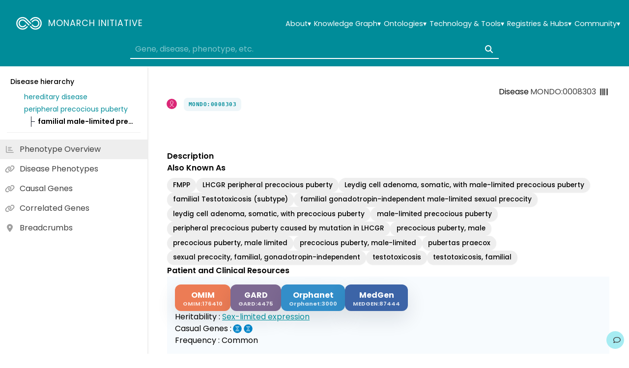

--- FILE ---
content_type: text/css
request_url: https://monarchinitiative.org/assets/SectionClinicalReources-D3eiMvqP.css
body_size: 868
content:
.clinical-resources[data-v-46e5d428]{display:flex;flex-direction:column;align-items:flex-start;width:100%;padding:1em;gap:1.5em;background-color:#f7fbfe}.custom-grid[data-v-46e5d428]{display:flex;flex-wrap:wrap;justify-content:center;gap:1.25em}.sub-items[data-v-46e5d428]{display:flex;flex-direction:column;flex-wrap:wrap;gap:.4em}.linkout[data-v-46e5d428]{display:flex;flex-direction:column;align-items:center;gap:.35em}.brand-chip[data-v-46e5d428]{display:flex;flex-direction:column;align-items:center;justify-content:center;padding:.6rem 1rem;gap:.15em;border-radius:12px;background:var(--brand-bg);box-shadow:0 16px 38px #1018281f;color:var(--brand-fg);font-weight:700;text-decoration:none;transition:background-color .12s ease,transform .12s ease,box-shadow .12s ease}.brand-chip[data-v-46e5d428]:hover,.brand-chip[data-v-46e5d428]:focus{transform:translateY(-1px);background:var(--brand-hover);box-shadow:0 6px 18px #1018281f}.brand-id[data-v-46e5d428]{font-size:.7rem;line-height:1;opacity:.75}.causal-gene[data-v-46e5d428]{display:inline-flex;flex-wrap:wrap;align-items:center;gap:.4em}


--- FILE ---
content_type: application/javascript
request_url: https://monarchinitiative.org/assets/model-EtLkNkXt.js
body_size: -161
content:
var n=(g=>(g.incoming="incoming",g.outgoing="outgoing",g))(n||{});export{n as A};


--- FILE ---
content_type: application/javascript
request_url: https://monarchinitiative.org/assets/SectionBreadcrumbs-6wsRTeE8.js
body_size: 1554
content:
import{d as C,I as b,E as x,cH as i,J as E,cI as h,r as s,n as S,o as a,g as F,w as c,a as e,j as l,u as m,c as r,F as p,b as H,a8 as d,e as N,q as _,a3 as D,R as I,_ as V}from"./index-DXeiNMhx.js";import{A as $}from"./model-EtLkNkXt.js";import{A as G}from"./AppPredicateBadge-CUE2T6_9.js";const M={key:1,class:"gray"},R=C({__name:"SectionBreadcrumbs",props:{node:{}},setup(T){const g=b(),y=x(()=>{let o=-i.value.filter(n=>!n.noEntry).length-1;return i.value.map(n=>({...n,back:n.noEntry?o:++o}))});E(()=>g,h,{immediate:!0,deep:!0});function f(){window.history.pushState({},""),h()}return(o,n)=>{const k=s("AppHeading"),v=s("AppFlex"),A=s("AppButton"),w=s("AppSection"),u=S("tooltip");return a(),F(w,{width:"full",alignment:"left"},{default:c(()=>[e(k,{icon:"location-dot"},{default:c(()=>[l("Breadcrumbs")]),_:1}),m(i).length?(a(),r(p,{key:0},[H("span",null,[l("How you got to "),e(d,{node:o.node},null,8,["node"]),l(" through the Monarch knowledge graph:")]),e(v,{direction:"col"},{default:c(()=>[(a(!0),r(p,null,N(y.value,(t,B)=>(a(),r(p,{key:B},[_(e(d,{node:t.node,style:D({opacity:t.noEntry?.5:1}),onClickCapture:I(j=>o.$router.go(t.back),["prevent"])},null,8,["node","style","onClickCapture"]),[[u,`Go ${-t.back} step(s) back`]]),e(G,{association:t.association,vertical:!0,reverse:t.association.direction===m($).incoming},null,8,["association","reverse"])],64))),128)),e(d,{node:o.node},null,8,["node"])]),_:1}),_(e(A,{icon:"xmark",text:"Clear",design:"small",onClick:f},null,512),[[u,"Clear breadcrumb history"]])],64)):(a(),r("p",M," As you navigate to new nodes from this page, the path you traveled through the KG will be shown here. Try clicking on a node in the hierarchy or associations sections. "))]),_:1})}}}),K=V(R,[["__scopeId","data-v-076c9aeb"]]);export{K as default};
